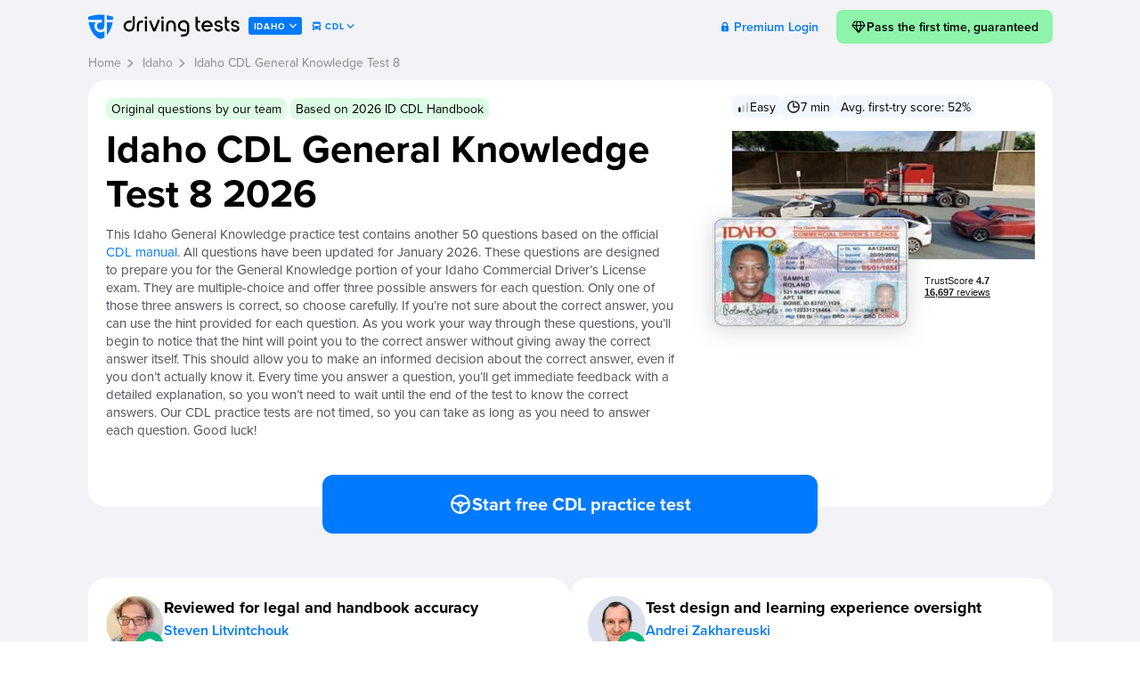

--- FILE ---
content_type: image/svg+xml
request_url: https://driving-tests.org/img/dt-small-fill.svg
body_size: 1036
content:
<svg width="180" height="40" viewBox="0 0 180 40" fill="none" xmlns="http://www.w3.org/2000/svg">
<path d="M7 19.2997C7 17.7997 7.4 16.2998 8.4 15.0998H0.5C2.5 26.6998 9.7 33.5997 14 33.5997C15.2 33.5997 16.7 32.9998 18.2 31.8997V24.8997C17 25.7997 15.5 26.2997 14 26.2997C10.1 26.2997 7 23.0997 7 19.2997ZM0 8.89975C0 10.0998 0.0999998 11.1998 0.2 12.2998H15.4V15.0998H15.2C11.7 15.0998 9.8 16.5997 9.8 19.2997C9.8 21.5997 11.7 23.4998 14 23.4998C16.7 23.4998 18.2 21.5998 18.2 18.0998V6.69975C12.1 5.99975 6.2 6.79975 0 8.89975ZM21 29.2997C23.8 26.0997 26.4 21.2998 27.5 15.0998H21V29.2997ZM21 7.09975V12.1998H27.8C27.9 11.1998 28 9.99975 28 8.89975C25.6 8.09975 23.3 7.49975 21 7.09975Z" fill="#007AFF"/>
<path d="M120.5 8.80029H122.9V13.2003H125.5V15.5003H122.9V19.6003C122.9 21.9003 123.8 23.0003 125.5 23.1003V25.4003C122.6 25.3003 120.5 23.5003 120.5 19.6003V8.80029Z" fill="black"/>
<path d="M133.5 13.0002C136.7 13.0002 139.7 15.3002 139.8 19.1002C139.8 19.5002 139.8 19.9002 139.7 20.2002H129.8C130 22.0002 131.5 23.3002 133.4 23.3002C134.6 23.3002 135.5 22.9002 136.1 22.3002L138.4 23.3002C137.2 24.7002 135.4 25.6002 133.5 25.6002C130 25.6002 127.2 22.8002 127.2 19.3002C127.3 15.9002 130 13.0002 133.5 13.0002ZM137.3 18.2002C136.9 16.5002 135.4 15.3002 133.6 15.3002C131.7 15.3002 130.3 16.5002 129.9 18.2002H137.3Z" fill="black"/>
<path d="M141.7 21.7002H144C144 22.8002 145.1 23.4002 146.5 23.4002C148 23.4002 148.8 22.7002 148.8 21.8002C148.8 19.0002 141.8 21.1002 141.8 16.4002C141.8 14.3002 143.8 13.0002 146.3 13.0002C148.8 13.0002 150.8 14.3002 150.8 16.7002H148.5C148.5 15.7002 147.5 15.2002 146.3 15.2002C145.1 15.2002 144.2 15.8002 144.2 16.7002C144.2 19.1002 151.1 17.3002 151.2 22.0002C151.2 24.5002 149.1 25.7002 146.4 25.7002C144 25.6002 141.7 24.2002 141.7 21.7002Z" fill="black"/>
<path d="M153.4 8.80029H155.8V13.2003H158.4V15.5003H155.8V19.6003C155.8 21.9003 156.7 23.0003 158.4 23.1003V25.4003C155.5 25.3003 153.4 23.5003 153.4 19.6003V8.80029Z" fill="black"/>
<path d="M160.3 21.7002H162.6C162.6 22.8002 163.7 23.4002 165.1 23.4002C166.6 23.4002 167.4 22.7002 167.4 21.8002C167.4 19.0002 160.4 21.1002 160.4 16.4002C160.4 14.3002 162.4 13.0002 164.9 13.0002C167.4 13.0002 169.4 14.3002 169.4 16.7002H167.1C167.1 15.7002 166.1 15.2002 164.9 15.2002C163.7 15.2002 162.8 15.8002 162.8 16.7002C162.8 19.1002 169.7 17.3002 169.8 22.0002C169.8 24.5002 167.7 25.7002 165 25.7002C162.6 25.6002 160.3 24.2002 160.3 21.7002Z" fill="black"/>
<path d="M45.9998 25.5002C42.5998 25.5002 39.7998 22.7002 39.7998 19.3002C39.7998 16.3002 41.6998 13.1002 47.0998 13.1002H48.6998V15.4002H47.0998C43.8998 15.4002 42.0998 16.8002 42.0998 19.3002C42.0998 21.4002 43.7998 23.2002 45.9998 23.2002C48.4998 23.2002 49.8998 21.4002 49.8998 18.2002V8.2002H52.1998V18.2002C52.1998 23.6002 48.9998 25.5002 45.9998 25.5002Z" fill="black"/>
<path d="M54.6997 18.9001C54.6997 14.8001 56.5997 13.1001 60.2997 13.1001H61.4997V15.4001H60.2997C57.6997 15.4001 57.0997 16.4001 57.0997 18.9001V25.3001H54.6997V18.9001Z" fill="black"/>
<path d="M81.9999 9.90015C81.9999 9.10015 82.5999 8.40015 83.4999 8.40015C84.2999 8.40015 84.8999 9.00015 84.8999 9.90015C84.8999 10.7001 84.2999 11.4001 83.4999 11.4001C82.6999 11.4001 81.9999 10.8001 81.9999 9.90015ZM63.6999 13.1001H66.0999V25.3001H63.6999V13.1001ZM63.3999 9.90015C63.3999 9.10015 63.9999 8.40015 64.8999 8.40015C65.6999 8.40015 66.2999 9.00015 66.2999 9.90015C66.2999 10.7001 65.6999 11.4001 64.8999 11.4001C64.0999 11.4001 63.3999 10.8001 63.3999 9.90015Z" fill="black"/>
<path d="M78.3998 11.8003L74.1998 22.2003L70.4998 12.9003L68.2998 13.7003L72.9998 25.3003H75.3998L80.5998 12.8003L78.3998 11.8003Z" fill="black"/>
<path d="M82.2998 13.1001H84.6998V25.3001H82.2998V13.1001Z" fill="black"/>
<path d="M98.3996 25.3001H95.9996V18.9001C95.9996 16.4001 94.8996 15.2001 92.9996 15.2001C91.0996 15.2001 89.9996 16.4001 89.9996 18.9001V25.3001H87.5996V18.9001C87.5996 14.8001 89.7996 12.9001 92.9996 12.9001C96.0996 12.9001 98.3996 14.8001 98.3996 18.9001V25.3001Z" fill="black"/>
<path d="M113.4 24.7001C113.4 27.8001 111.4 31.1001 105.9 31.1001L104.3 31.2001L104.2 28.8001L105.9 28.7001C109.2 28.7001 111.1 27.3001 111.1 24.7001V20.2001C111.1 16.9001 109.7 15.0001 107.1 15.0001C104.9 15.0001 103.1 16.8001 103.1 19.0001C103.1 21.6001 104.9 23.0001 108.3 23.0001L110 23.1001L109.9 25.5001L108.3 25.4001C102.8 25.4001 100.8 22.1001 100.8 19.0001C100.8 15.5001 103.7 12.6001 107.2 12.6001C110.3 12.6001 113.6 14.6001 113.6 20.2001V24.7001H113.4Z" fill="black"/>
</svg>


--- FILE ---
content_type: application/javascript
request_url: https://driving-tests.org/wp-content/themes/showtime/js/jquery.ee.rating.min.js
body_size: 534
content:
(function(a){a.fn.eeRating=function(q){var r={path:"/rating.php",type:"page",id:0,size:"big",disabled:!1,showTooltip:!0,onSuccess:null,onError:null};if(0<this.length)return this.each(function(){var b=a(this),e=a.extend(r,b.data(),q),h=a(".eeRatingStars",b),f=a(".eeRatingStar > div",h),g=a(".eeRatingInnerTip",b),k=a(".eeRatingSectionMiddle",b),n=a(".eeRatingInfo",b),l=a(".eeRatingTooltip",b),s=e.type,t=parseInt(e.id);a(".eeRatingSectionUpper",b).off().on({mouseenter:function(){n.hide();g.show();h.addClass("eeRatingChange")},
mouseleave:function(){n.show();g.hide();h.removeClass("eeRatingChange")}});for(var p={0:"Unhelpful",1:"Mostly unhelpful",2:"Possibly helpful",3:"Mostly helpful",4:"Very helpful"},m=!1,d=0;5>d;d++)f.eq(d).data("tip")&&(p[currStarId]=f.eq(d).data("tip")),a(".eeRatingStar",h).eq(d).off().on({mouseenter:function(){for(var b=a(this).index(),c=0;c<=b;c++)f.eq(c).addClass("mousevote");g.text(p[b])},mouseleave:function(){for(var b=a(this).index(),c=0;c<=b;c++)f.eq(c).removeClass("mousevote");g.text("")},
click:function(){if(!m){m=!0;for(var d=a(this).index(),c=0;c<=d;c++)f.eq(c).addClass("mousedone");a.ajax({type:"POST",url:e.path+"?t="+s,data:{action:"rating",id:t,rate:d+1},cache:!1,dataType:"json",timeout:71E3}).done(function(c){"undefined"!==typeof c&&(c.error?k.html('<span class="eeRatingVoteError">'+c.message+"</span>"):(b.addClass("eeRatingDisabled").find(".eeRatingStar").off(),a(".eeRatingSectionUpper",b).off(),b.is(".eeRatingBigStars")||"big"==e.size?k.html("Thank you for your vote!"):g.hide()))}).fail(function(a,
b,c){k.html('<span class="eeRatingVoteError">Error: please retry.</span>')}).always(function(){m=!1})}}});e.showTooltip&&(a(".eeRatingSectionUpper").length&&l.css("top",a(".eeRatingSectionUpper",b).position().top-l.height()+5),k.off().on({mouseenter:function(){l.fadeIn({queue:!1,duration:150}).animate({top:"-=13px"},150)},mouseleave:function(){l.fadeOut({queue:!1,duration:130}).animate({top:"+=13px"},130)}}))})}})(jQuery);
